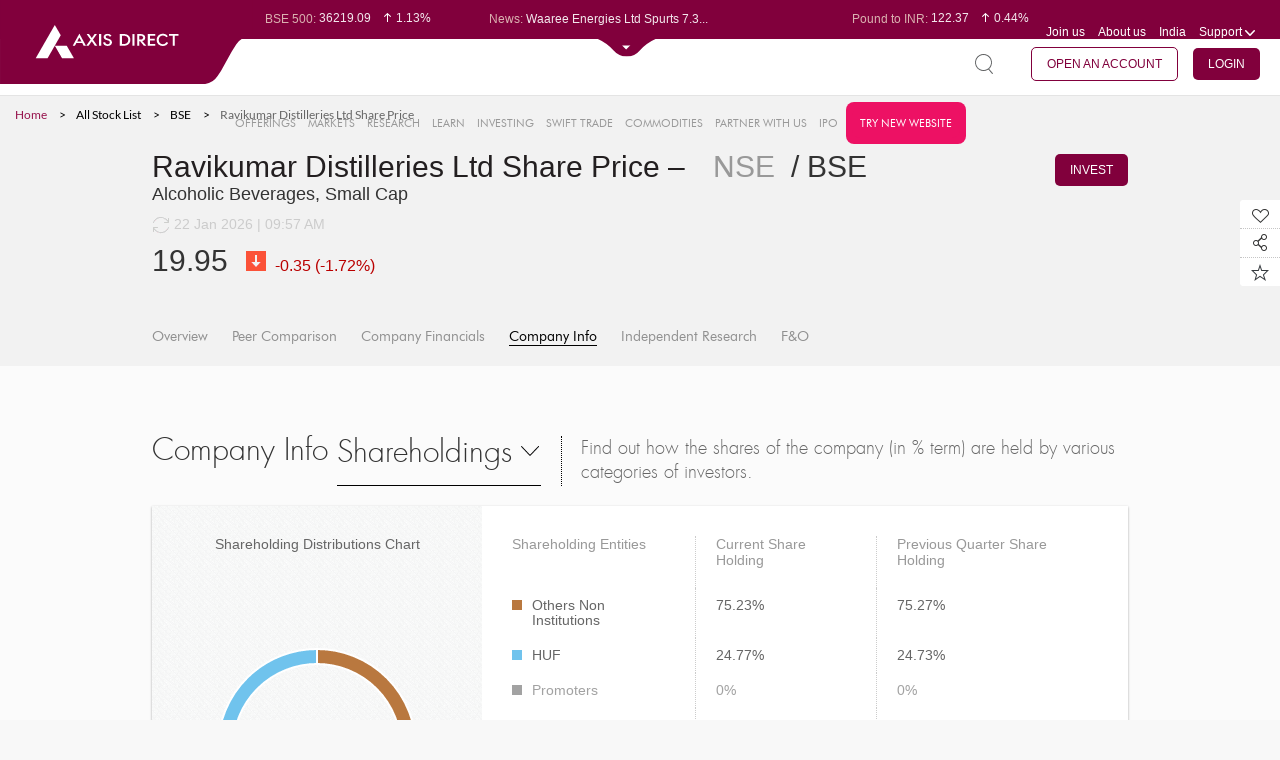

--- FILE ---
content_type: text/html; charset=UTF-8
request_url: https://trading.axisdirect.in/index.php/tbuttonapi/equity/getcsrf
body_size: -281
content:
cB-QHckSsNDR2GdxP8NXQ4IZkLr3nocYNPGEs05ryK5DS6dboHrq5ITrIANIqhQ29S_2367z43d6iOHnDVinnA==

--- FILE ---
content_type: text/html;charset=UTF-8
request_url: https://simplehai.axisdirect.in/app/index.php/market/snapshot/shareholdings
body_size: 202
content:
<style>
    #chartdiv {
        width: 100%;
        height: 330px;
        font-size: 11px;
    }

    .grayout {
        opacity: 0.6; /* Real browsers */
        filter: alpha(opacity = 60); /* MSIE */
    }
</style>
    <div class="statitics-con-panel shareholding-panel shadow-panel clearfix">
        <div class="shareholding-left">
            <p class="shareholding-title">Shareholding Distributions Chart</p>
            <div id="chartdiv"></div>
        </div>
        <div class="shareholding-right">
            <div class="shareholding-right-inner">
                <table class="shareholder-table customtable">
                    <tr class="table-heading">
                        <th>Shareholding Entities</th>
                        <th>Current Share Holding</th>
                        <th>Previous Quarter Share Holding</th>
                    </tr>
                                                <tr class="">
                      <!-- Removed Shareholding Entities: as discussed with clietn on call -->          <td class="td1" data-label="">
                                    <div class="entities">
                                        <p class="colorrep color9"></p>
                                        <p class="colorlabel promoter-label">Others Non Institutions</p>
                                    </div>
                                </td>
                                <td data-label="Current Share Holding:">75.23%</td>
                                <td data-label="Previous Quarter Share Holding:">75.27%</td>
                            </tr>
                                                        <tr class="">
                      <!-- Removed Shareholding Entities: as discussed with clietn on call -->          <td class="td1" data-label="">
                                    <div class="entities">
                                        <p class="colorrep color4"></p>
                                        <p class="colorlabel promoter-label">HUF</p>
                                    </div>
                                </td>
                                <td data-label="Current Share Holding:">24.77%</td>
                                <td data-label="Previous Quarter Share Holding:">24.73%</td>
                            </tr>
                                                        <tr class=" grayout ">
                      <!-- Removed Shareholding Entities: as discussed with clietn on call -->          <td class="td1" data-label="">
                                    <div class="entities">
                                        <p class="colorrep colorGrey"></p>
                                        <p class="colorlabel promoter-label">Promoters</p>
                                    </div>
                                </td>
                                <td data-label="Current Share Holding:">0%</td>
                                <td data-label="Previous Quarter Share Holding:">0%</td>
                            </tr>
                                                        <tr class=" grayout ">
                      <!-- Removed Shareholding Entities: as discussed with clietn on call -->          <td class="td1" data-label="">
                                    <div class="entities">
                                        <p class="colorrep colorGrey"></p>
                                        <p class="colorlabel promoter-label">Government</p>
                                    </div>
                                </td>
                                <td data-label="Current Share Holding:">0%</td>
                                <td data-label="Previous Quarter Share Holding:">0%</td>
                            </tr>
                                                        <tr class=" grayout ">
                      <!-- Removed Shareholding Entities: as discussed with clietn on call -->          <td class="td1" data-label="">
                                    <div class="entities">
                                        <p class="colorrep colorGrey"></p>
                                        <p class="colorlabel promoter-label">FI/Banks</p>
                                    </div>
                                </td>
                                <td data-label="Current Share Holding:">0%</td>
                                <td data-label="Previous Quarter Share Holding:">0%</td>
                            </tr>
                                                        <tr class=" grayout ">
                      <!-- Removed Shareholding Entities: as discussed with clietn on call -->          <td class="td1" data-label="">
                                    <div class="entities">
                                        <p class="colorrep colorGrey"></p>
                                        <p class="colorlabel promoter-label">Others Institutions</p>
                                    </div>
                                </td>
                                <td data-label="Current Share Holding:">0%</td>
                                <td data-label="Previous Quarter Share Holding:">0%</td>
                            </tr>
                                                        <tr class=" grayout ">
                      <!-- Removed Shareholding Entities: as discussed with clietn on call -->          <td class="td1" data-label="">
                                    <div class="entities">
                                        <p class="colorrep colorGrey"></p>
                                        <p class="colorlabel promoter-label">FIIs</p>
                                    </div>
                                </td>
                                <td data-label="Current Share Holding:">0%</td>
                                <td data-label="Previous Quarter Share Holding:">0%</td>
                            </tr>
                                                        <tr class="trdisplay grayout ">
                      <!-- Removed Shareholding Entities: as discussed with clietn on call -->          <td class="td1" data-label="">
                                    <div class="entities">
                                        <p class="colorrep colorGrey"></p>
                                        <p class="colorlabel promoter-label">Public</p>
                                    </div>
                                </td>
                                <td data-label="Current Share Holding:">0%</td>
                                <td data-label="Previous Quarter Share Holding:">0%</td>
                            </tr>
                                                        <tr class="trdisplay grayout ">
                      <!-- Removed Shareholding Entities: as discussed with clietn on call -->          <td class="td1" data-label="">
                                    <div class="entities">
                                        <p class="colorrep colorGrey"></p>
                                        <p class="colorlabel promoter-label">ADR/GDR</p>
                                    </div>
                                </td>
                                <td data-label="Current Share Holding:">0%</td>
                                <td data-label="Previous Quarter Share Holding:">0%</td>
                            </tr>
                                                        <tr class="trdisplay grayout ">
                      <!-- Removed Shareholding Entities: as discussed with clietn on call -->          <td class="td1" data-label="">
                                    <div class="entities">
                                        <p class="colorrep colorGrey"></p>
                                        <p class="colorlabel promoter-label">Others</p>
                                    </div>
                                </td>
                                <td data-label="Current Share Holding:">0%</td>
                                <td data-label="Previous Quarter Share Holding:">0%</td>
                            </tr>
                                            </table>
                <a href="javascript:void(0)" class="sharehold-viewdetails">View More</a>
            </div>
        </div>
    </div>
    
<script type="text/javascript">
    
        /* Create the chart */
        shareholdingsChartData = JSON.parse('{"Others Non Institutions":75.23,"HUF":24.77,"Promoters":0,"Government":0,"FI\/Banks":0,"Others Institutions":0,"FIIs":0,"Public":0,"ADR\/GDR":0,"Others":0,"year":202512}');
        pieChartShareholdingsColor = JSON.parse('["#b9783f","#70c3ed"]');
        plotShareholding();
    
</script>


--- FILE ---
content_type: application/javascript
request_url: https://simplehai.axisdirect.in/app/js/lib/amchart/serial.js
body_size: 7897
content:
!function(){var a=window.AmCharts;a.AmSerialChart=a.Class({inherits:a.AmRectangularChart,construct:function(b){this.type="serial",a.AmSerialChart.base.construct.call(this,b),this.cname="AmSerialChart",this.theme=b,this.createEvents("changed"),this.columnSpacing=5,this.columnSpacing3D=0,this.columnWidth=.8,this.updateScrollbar=!0;var c=new a.CategoryAxis(b);c.chart=this,this.categoryAxis=c,this.zoomOutOnDataUpdate=!0,this.mouseWheelZoomEnabled=this.mouseWheelScrollEnabled=this.rotate=this.skipZoom=!1,this.minSelectedTime=0,a.applyTheme(this,b,this.cname)},initChart:function(){a.AmSerialChart.base.initChart.call(this),this.updateCategoryAxis(this.categoryAxis,this.rotate,"categoryAxis"),this.dataChanged&&(this.updateData(),this.dataChanged=!1,this.dispatchDataUpdated=!0);var b=this.chartCursor;b&&b.updateData&&(b.updateData(),b.fullWidth&&(b.fullRectSet=this.cursorLineSet));var c,b=this.countColumns(),d=this.graphs;for(c=0;c<d.length;c++)d[c].columnCount=b;this.updateScrollbar=!0,this.drawChart(),this.autoMargins&&!this.marginsUpdated&&(this.marginsUpdated=!0,this.measureMargins())},handleWheelReal:function(a,b){if(!this.wheelBusy){var c=this.categoryAxis,d=c.parseDates,e=c.minDuration(),f=c=1;this.mouseWheelZoomEnabled?b||(c=-1):b&&(c=-1);var g=this.chartData.length,h=this.lastTime,i=this.firstTime;0>a?d?(g=this.endTime-this.startTime,d=this.startTime+c*e,e=this.endTime+f*e,0<f&&0<c&&e>=h&&(e=h,d=h-g),this.zoomToDates(new Date(d),new Date(e))):(0<f&&0<c&&this.end>=g-1&&(c=f=0),d=this.start+c,e=this.end+f,this.zoomToIndexes(d,e)):d?(g=this.endTime-this.startTime,d=this.startTime-c*e,e=this.endTime-f*e,0<f&&0<c&&d<=i&&(d=i,e=i+g),this.zoomToDates(new Date(d),new Date(e))):(0<f&&0<c&&1>this.start&&(c=f=0),d=this.start-c,e=this.end-f,this.zoomToIndexes(d,e))}},validateData:function(b){this.marginsUpdated=!1,this.zoomOutOnDataUpdate&&!b&&(this.endTime=this.end=this.startTime=this.start=NaN),a.AmSerialChart.base.validateData.call(this)},drawChart:function(){if(0<this.realWidth&&0<this.realHeight){a.AmSerialChart.base.drawChart.call(this);var b=this.chartData;if(a.ifArray(b)){var c=this.chartScrollbar;c&&c.draw();var d,b=b.length-1,c=this.categoryAxis;c.parseDates&&!c.equalSpacing?(c=this.startTime,d=this.endTime,(isNaN(c)||isNaN(d))&&(c=this.firstTime,d=this.lastTime)):(c=this.start,d=this.end,(isNaN(c)||isNaN(d))&&(c=0,d=b)),this.endTime=this.startTime=this.end=this.start=void 0,this.zoom(c,d)}}else this.cleanChart();this.dispDUpd()},cleanChart:function(){a.callMethod("destroy",[this.valueAxes,this.graphs,this.categoryAxis,this.chartScrollbar,this.chartCursor])},updateCategoryAxis:function(b,c,d){b.chart=this,b.id=d,b.rotate=c,b.axisRenderer=a.RecAxis,b.guideFillRenderer=a.RecFill,b.axisItemRenderer=a.RecItem,b.setOrientation(!this.rotate),b.x=this.marginLeftReal,b.y=this.marginTopReal,b.dx=this.dx,b.dy=this.dy,b.width=this.plotAreaWidth-1,b.height=this.plotAreaHeight-1,b.viW=this.plotAreaWidth-1,b.viH=this.plotAreaHeight-1,b.viX=this.marginLeftReal,b.viY=this.marginTopReal,b.marginsChanged=!0},updateValueAxes:function(){a.AmSerialChart.base.updateValueAxes.call(this);var b,c=this.valueAxes;for(b=0;b<c.length;b++){var d=c[b],e=this.rotate;d.rotate=e,d.setOrientation(e),e=this.categoryAxis,e.startOnAxis&&!e.parseDates||(d.expandMinMax=!0)}},updateData:function(){this.parseData();var a,b=this.graphs,c=this.chartData;for(a=0;a<b.length;a++)b[a].data=c;0<c.length&&(this.firstTime=this.getStartTime(c[0].time),this.lastTime=this.getEndTime(c[c.length-1].time))},getStartTime:function(b){var c=this.categoryAxis;return a.resetDateToMin(new Date(b),c.minPeriod,1,c.firstDayOfWeek).getTime()},getEndTime:function(b){var c=a.extractPeriod(this.categoryAxis.minPeriod);return a.changeDate(new Date(b),c.period,c.count,!0).getTime()-1},updateMargins:function(){a.AmSerialChart.base.updateMargins.call(this);var b=this.chartScrollbar;b&&(this.getScrollbarPosition(b,this.rotate,this.categoryAxis.position),this.adjustMargins(b,this.rotate))},updateScrollbars:function(){a.AmSerialChart.base.updateScrollbars.call(this),this.updateChartScrollbar(this.chartScrollbar,this.rotate)},zoom:function(a,b){var c=this.categoryAxis;c.parseDates&&!c.equalSpacing?this.timeZoom(a,b):this.indexZoom(a,b),this.updateLegendValues()},timeZoom:function(b,c){var d=this.maxSelectedTime;isNaN(d)||(c!=this.endTime&&c-b>d&&(b=c-d,this.updateScrollbar=!0),b!=this.startTime&&c-b>d&&(c=b+d,this.updateScrollbar=!0));var e=this.minSelectedTime;if(0<e&&c-b<e){var f=Math.round(b+(c-b)/2),e=Math.round(e/2);b=f-e,c=f+e}var g=this.chartData,f=this.categoryAxis;if(a.ifArray(g)&&(b!=this.startTime||c!=this.endTime)){var h=f.minDuration(),e=this.firstTime,i=this.lastTime;b||(b=e,isNaN(d)||(b=i-d)),c||(c=i),b>i&&(b=i),c<e&&(c=e),b<e&&(b=e),c>i&&(c=i),c<b&&(c=b+h),c-b<h/5&&(c<i?c=b+h/5:b=c-h/5),this.startTime=b,this.endTime=c,d=g.length-1,h=this.getClosestIndex(g,"time",b,!0,0,d),g=this.getClosestIndex(g,"time",c,!1,h,d),f.timeZoom(b,c),f.zoom(h,g),this.start=a.fitToBounds(h,0,d),this.end=a.fitToBounds(g,0,d),this.zoomAxesAndGraphs(),this.zoomScrollbar(),b!=e||c!=i?this.showZB(!0):this.showZB(!1),this.updateColumnsDepth(),this.dispatchTimeZoomEvent()}},updateAfterValueZoom:function(){this.zoomAxesAndGraphs(),this.zoomScrollbar(),this.updateColumnsDepth()},indexZoom:function(a,b){var c=this.maxSelectedSeries;if(isNaN(c)||(b!=this.end&&b-a>c&&(a=b-c,this.updateScrollbar=!0),a!=this.start&&b-a>c&&(b=a+c,this.updateScrollbar=!0)),a!=this.start||b!=this.end){var d=this.chartData.length-1;isNaN(a)&&(a=0,isNaN(c)||(a=d-c)),isNaN(b)&&(b=d),b<a&&(b=a),b>d&&(b=d),a>d&&(a=d-1),0>a&&(a=0),this.start=a,this.end=b,this.categoryAxis.zoom(a,b),this.zoomAxesAndGraphs(),this.zoomScrollbar(),0!==a||b!=this.chartData.length-1?this.showZB(!0):this.showZB(!1),this.updateColumnsDepth(),this.dispatchIndexZoomEvent()}},updateGraphs:function(){a.AmSerialChart.base.updateGraphs.call(this);var b,c=this.graphs;for(b=0;b<c.length;b++){var d=c[b];d.columnWidthReal=this.columnWidth,d.categoryAxis=this.categoryAxis,a.isString(d.fillToGraph)&&(d.fillToGraph=this.getGraphById(d.fillToGraph))}},updateColumnsDepth:function(){var b,c,d=this.graphs;for(a.remove(this.columnsSet),this.columnsArray=[],b=0;b<d.length;b++){c=d[b];var e=c.columnsArray;if(e){var f;for(f=0;f<e.length;f++)this.columnsArray.push(e[f])}}if(this.columnsArray.sort(this.compareDepth),0<this.columnsArray.length){for(d=this.container.set(),this.columnSet.push(d),b=0;b<this.columnsArray.length;b++)d.push(this.columnsArray[b].column.set);c&&d.translate(c.x,c.y),this.columnsSet=d}},compareDepth:function(a,b){return a.depth>b.depth?1:-1},zoomScrollbar:function(){var a=this.chartScrollbar,b=this.categoryAxis;a&&this.updateScrollbar&&a.enabled&&a.dragger&&(a.dragger.stop(),b.parseDates&&!b.equalSpacing?a.timeZoom(this.startTime,this.endTime):a.zoom(this.start,this.end),this.updateScrollbar=!0)},updateTrendLines:function(){var b,c=this.trendLines;for(b=0;b<c.length;b++){var d=c[b],d=a.processObject(d,a.TrendLine,this.theme);c[b]=d,d.chart=this,d.id||(d.id="trendLineAuto"+b+"_"+(new Date).getTime()),a.isString(d.valueAxis)&&(d.valueAxis=this.getValueAxisById(d.valueAxis)),d.valueAxis||(d.valueAxis=this.valueAxes[0]),d.categoryAxis=this.categoryAxis}},zoomAxesAndGraphs:function(){if(!this.scrollbarOnly){var a,b=this.valueAxes;for(a=0;a<b.length;a++)b[a].zoom(this.start,this.end);for(b=this.graphs,a=0;a<b.length;a++)b[a].zoom(this.start,this.end);this.zoomTrendLines(),(a=this.chartCursor)&&a.zoom&&a.zoom(this.start,this.end,this.startTime,this.endTime)}},countColumns:function(){var a,b,c,d,e=0,f=this.valueAxes.length,g=this.graphs.length,h=!1;for(d=0;d<f;d++){b=this.valueAxes[d];var i=b.stackType;if("100%"==i||"regular"==i)for(h=!1,c=0;c<g;c++)a=this.graphs[c],a.tcc=1,a.valueAxis==b&&"column"==a.type&&(!h&&a.stackable&&(e++,h=!0),(!a.stackable&&a.clustered||a.newStack)&&e++,a.columnIndex=e-1,a.clustered||(a.columnIndex=0));if("none"==i||"3d"==i){for(h=!1,c=0;c<g;c++)a=this.graphs[c],a.valueAxis==b&&"column"==a.type&&(a.clustered?(a.tcc=1,a.newStack&&(e=0),a.hidden||(a.columnIndex=e,e++)):a.hidden||(h=!0,a.tcc=1,a.columnIndex=0));h&&0===e&&(e=1)}if("3d"==i){for(b=1,d=0;d<g;d++)a=this.graphs[d],a.newStack&&b++,a.depthCount=b,a.tcc=e;e=b}}return e},parseData:function(){a.AmSerialChart.base.parseData.call(this),this.parseSerialData(this.dataProvider)},getCategoryIndexByValue:function(a){var b,c,d=this.chartData;for(c=0;c<d.length;c++)d[c].category==a&&(b=c);return b},handleCursorChange:function(a){this.updateLegendValues(a.index)},handleCursorZoom:function(a){this.updateScrollbar=!0,this.zoom(a.start,a.end)},handleScrollbarZoom:function(a){this.updateScrollbar=!1,this.zoom(a.start,a.end)},dispatchTimeZoomEvent:function(){if(this.prevStartTime!=this.startTime||this.prevEndTime!=this.endTime){var b={type:"zoomed"};b.startDate=new Date(this.startTime),b.endDate=new Date(this.endTime),b.startIndex=this.start,b.endIndex=this.end,this.startIndex=this.start,this.endIndex=this.end,this.startDate=b.startDate,this.endDate=b.endDate,this.prevStartTime=this.startTime,this.prevEndTime=this.endTime;var c=this.categoryAxis,d=a.extractPeriod(c.minPeriod).period,c=c.dateFormatsObject[d];b.startValue=a.formatDate(b.startDate,c,this),b.endValue=a.formatDate(b.endDate,c,this),b.chart=this,b.target=this,this.fire(b.type,b)}},dispatchIndexZoomEvent:function(){if(this.prevStartIndex!=this.start||this.prevEndIndex!=this.end){this.startIndex=this.start,this.endIndex=this.end;var b=this.chartData;if(a.ifArray(b)&&!isNaN(this.start)&&!isNaN(this.end)){var c={chart:this,target:this,type:"zoomed"};c.startIndex=this.start,c.endIndex=this.end,c.startValue=b[this.start].category,c.endValue=b[this.end].category,this.categoryAxis.parseDates&&(this.startTime=b[this.start].time,this.endTime=b[this.end].time,c.startDate=new Date(this.startTime),c.endDate=new Date(this.endTime)),this.prevStartIndex=this.start,this.prevEndIndex=this.end,this.fire(c.type,c)}}},updateLegendValues:function(a){var b,c=this.graphs;for(b=0;b<c.length;b++){var d=c[b];isNaN(a)?d.currentDataItem=void 0:d.currentDataItem=this.chartData[a].axes[d.valueAxis.id].graphs[d.id]}this.legend&&this.legend.updateValues()},getClosestIndex:function(a,b,c,d,e,f){0>e&&(e=0),f>a.length-1&&(f=a.length-1);var g=e+Math.round((f-e)/2),h=a[g][b];return c==h?g:1>=f-e?d?e:(d=a[f][b],Math.abs(a[e][b]-c)<Math.abs(d-c)?e:f):c==h?g:c<h?this.getClosestIndex(a,b,c,d,e,g):this.getClosestIndex(a,b,c,d,g,f)},zoomToIndexes:function(a,b){this.updateScrollbar=!0;var c=this.chartData;if(c){var d=c.length;0<d&&(0>a&&(a=0),b>d-1&&(b=d-1),d=this.categoryAxis,d.parseDates&&!d.equalSpacing?this.zoom(c[a].time,this.getEndTime(c[b].time)):this.zoom(a,b))}},zoomToDates:function(b,c){this.updateScrollbar=!0;var d=this.chartData;if(this.categoryAxis.equalSpacing){var e=this.getClosestIndex(d,"time",b.getTime(),!0,0,d.length);c=a.resetDateToMin(c,this.categoryAxis.minPeriod,1),d=this.getClosestIndex(d,"time",c.getTime(),!1,0,d.length),this.zoom(e,d)}else this.zoom(b.getTime(),c.getTime())},zoomToCategoryValues:function(a,b){this.updateScrollbar=!0,this.zoom(this.getCategoryIndexByValue(a),this.getCategoryIndexByValue(b))},formatPeriodString:function(b,c){if(c){var d=["value","open","low","high","close"],e="value open low high close average sum count".split(" "),f=c.valueAxis,g=this.chartData,h=c.numberFormatter;h||(h=this.nf);for(var i=0;i<d.length;i++){for(var j,k,l,m,n,o,p,q,r,s,t=d[i],u=0,v=0,w=0,x=0,y=this.start;y<=this.end;y++){var z=g[y];if(z&&(z=z.axes[f.id].graphs[c.id])){if(z.values){var A=z.values[t];if(this.rotate?(0>z.x||z.x>z.graph.height)&&(A=NaN):(0>z.x||z.x>z.graph.width)&&(A=NaN),!isNaN(A)){isNaN(j)&&(j=A),k=A,(isNaN(l)||l>A)&&(l=A),(isNaN(m)||m<A)&&(m=A),n=a.getDecimals(u);var B=a.getDecimals(A),u=u+A,u=a.roundTo(u,Math.max(n,B));v++,n=u/v}}z.percents&&(z=z.percents[t],!isNaN(z))&&(isNaN(o)&&(o=z),p=z,(isNaN(q)||q>z)&&(q=z),(isNaN(r)||r<z)&&(r=z),s=a.getDecimals(w),A=a.getDecimals(z),w+=z,w=a.roundTo(w,Math.max(s,A)),x++,s=w/x)}}w={open:o,close:p,high:r,low:q,average:s,sum:w,count:x},b=a.formatValue(b,{open:j,close:k,high:m,low:l,average:n,sum:u,count:v},e,h,t+"\\.",this.usePrefixes,this.prefixesOfSmallNumbers,this.prefixesOfBigNumbers),b=a.formatValue(b,w,e,this.pf,"percents\\."+t+"\\.")}}return b=a.cleanFromEmpty(b)},formatString:function(b,c,d){var e=c.graph;if(-1!=b.indexOf("[[category]]")){var f=c.serialDataItem.category;if(this.categoryAxis.parseDates){var g=this.balloonDateFormat,h=this.chartCursor;h&&(g=h.categoryBalloonDateFormat),-1!=b.indexOf("[[category]]")&&(g=a.formatDate(f,g,this),-1!=g.indexOf("fff")&&(g=a.formatMilliseconds(g,f)),f=g)}b=b.replace(/\[\[category\]\]/g,String(f))}return f=e.numberFormatter,f||(f=this.nf),g=c.graph.valueAxis,(h=g.duration)&&!isNaN(c.values.value)&&(h=a.formatDuration(c.values.value,h,"",g.durationUnits,g.maxInterval,f),b=b.replace(RegExp("\\[\\[value\\]\\]","g"),h)),"date"==g.type&&(g=a.formatDate(new Date(c.values.value),e.dateFormat,this),h=RegExp("\\[\\[value\\]\\]","g"),b=b.replace(h,g),g=a.formatDate(new Date(c.values.open),e.dateFormat,this),h=RegExp("\\[\\[open\\]\\]","g"),b=b.replace(h,g)),e="value open low high close total".split(" "),g=this.pf,b=a.formatValue(b,c.percents,e,g,"percents\\."),b=a.formatValue(b,c.values,e,f,"",this.usePrefixes,this.prefixesOfSmallNumbers,this.prefixesOfBigNumbers),b=a.formatValue(b,c.values,["percents"],g),-1!=b.indexOf("[[")&&(b=a.formatDataContextValue(b,c.dataContext)),-1!=b.indexOf("[[")&&c.graph.customData&&(b=a.formatDataContextValue(b,c.graph.customData)),b=a.AmSerialChart.base.formatString.call(this,b,c,d)},addChartScrollbar:function(b){a.callMethod("destroy",[this.chartScrollbar]),b&&(b.chart=this,this.listenTo(b,"zoomed",this.handleScrollbarZoom)),this.rotate?void 0===b.width&&(b.width=b.scrollbarHeight):void 0===b.height&&(b.height=b.scrollbarHeight),this.chartScrollbar=b},removeChartScrollbar:function(){a.callMethod("destroy",[this.chartScrollbar]),this.chartScrollbar=null},handleReleaseOutside:function(b){a.AmSerialChart.base.handleReleaseOutside.call(this,b),a.callMethod("handleReleaseOutside",[this.chartScrollbar])},update:function(){a.AmSerialChart.base.update.call(this),this.chartScrollbar&&this.chartScrollbar.update&&this.chartScrollbar.update()}})}(),function(){var a=window.AmCharts;a.Cuboid=a.Class({construct:function(a,b,c,d,e,f,g,h,i,j,k,l,m,n,o,p,q){this.set=a.set(),this.container=a,this.h=Math.round(c),this.w=Math.round(b),this.dx=d,this.dy=e,this.colors=f,this.alpha=g,this.bwidth=h,this.bcolor=i,this.balpha=j,this.dashLength=n,this.topRadius=p,this.pattern=o,this.rotate=m,this.bcn=q,m?0>b&&0===k&&(k=180):0>c&&270==k&&(k=90),this.gradientRotation=k,0===d&&0===e&&(this.cornerRadius=l),this.draw()},draw:function(){var b=this.set;b.clear();var c=this.container,d=c.chart,e=this.w,f=this.h,g=this.dx,h=this.dy,i=this.colors,j=this.alpha,k=this.bwidth,l=this.bcolor,m=this.balpha,n=this.gradientRotation,o=this.cornerRadius,p=this.dashLength,q=this.pattern,r=this.topRadius,s=this.bcn,t=i,u=i;"object"==typeof i&&(t=i[0],u=i[i.length-1]);var v,w,x,y,z,A,B,C,D,E=j;q&&(j=0);var F,G,H,I,J=this.rotate;if(0<Math.abs(g)||0<Math.abs(h))if(isNaN(r))B=u,u=a.adjustLuminosity(t,-.2),u=a.adjustLuminosity(t,-.2),v=a.polygon(c,[0,g,e+g,e,0],[0,h,h,0,0],u,j,1,l,0,n),0<m&&(D=a.line(c,[0,g,e+g],[0,h,h],l,m,k,p)),w=a.polygon(c,[0,0,e,e,0],[0,f,f,0,0],u,j,1,l,0,n),w.translate(g,h),0<m&&(x=a.line(c,[g,g],[h,h+f],l,m,k,p)),y=a.polygon(c,[0,0,g,g,0],[0,f,f+h,h,0],u,j,1,l,0,n),z=a.polygon(c,[e,e,e+g,e+g,e],[0,f,f+h,h,0],u,j,1,l,0,n),0<m&&(A=a.line(c,[e,e+g,e+g,e],[0,h,f+h,f],l,m,k,p)),u=a.adjustLuminosity(B,.2),B=a.polygon(c,[0,g,e+g,e,0],[f,f+h,f+h,f,f],u,j,1,l,0,n),0<m&&(C=a.line(c,[0,g,e+g],[f,f+h,f+h],l,m,k,p));else{var K,L,M;J?(K=f/2,u=g/2,M=f/2,L=e+g/2,G=Math.abs(f/2),F=Math.abs(g/2)):(u=e/2,K=h/2,L=e/2,M=f+h/2+1,F=Math.abs(e/2),G=Math.abs(h/2)),H=F*r,I=G*r,.1<F&&.1<F&&(v=a.circle(c,F,t,j,k,l,m,!1,G),v.translate(u,K)),.1<H&&.1<H&&(B=a.circle(c,H,a.adjustLuminosity(t,.5),j,k,l,m,!1,I),B.translate(L,M))}for(j=E,1>Math.abs(f)&&(f=0),1>Math.abs(e)&&(e=0),!isNaN(r)&&(0<Math.abs(g)||0<Math.abs(h))?(i=[t],i={fill:i,stroke:l,"stroke-width":k,"stroke-opacity":m,"fill-opacity":j},J?(j="M0,0 L"+e+","+(f/2-f/2*r),k=" B",0<e&&(k=" A"),a.VML?(j+=k+Math.round(e-H)+","+Math.round(f/2-I)+","+Math.round(e+H)+","+Math.round(f/2+I)+","+e+",0,"+e+","+f,j=j+(" L0,"+f)+(k+Math.round(-F)+","+Math.round(f/2-G)+","+Math.round(F)+","+Math.round(f/2+G)+",0,"+f+",0,0")):(j+="A"+H+","+I+",0,0,0,"+e+","+(f-f/2*(1-r))+"L0,"+f,j+="A"+F+","+G+",0,0,1,0,0"),F=90):(k=e/2-e/2*r,j="M0,0 L"+k+","+f,a.VML?(j="M0,0 L"+k+","+f,k=" B",0>f&&(k=" A"),j+=k+Math.round(e/2-H)+","+Math.round(f-I)+","+Math.round(e/2+H)+","+Math.round(f+I)+",0,"+f+","+e+","+f,j+=" L"+e+",0",j+=k+Math.round(e/2+F)+","+Math.round(G)+","+Math.round(e/2-F)+","+Math.round(-G)+","+e+",0,0,0"):(j+="A"+H+","+I+",0,0,0,"+(e-e/2*(1-r))+","+f+"L"+e+",0",j+="A"+F+","+G+",0,0,1,0,0"),F=180),c=c.path(j).attr(i),c.gradient("linearGradient",[t,a.adjustLuminosity(t,-.3),a.adjustLuminosity(t,-.3),t],F),J?c.translate(g/2,0):c.translate(0,h/2)):c=0===f?a.line(c,[0,e],[0,0],l,m,k,p):0===e?a.line(c,[0,0],[0,f],l,m,k,p):0<o?a.rect(c,e,f,i,j,k,l,m,o,n,p):a.polygon(c,[0,0,e,e,0],[0,f,f,0,0],i,j,k,l,m,n,!1,p),e=isNaN(r)?0>f?[v,D,w,x,y,z,A,B,C,c]:[B,C,w,x,y,z,v,D,A,c]:J?0<e?[v,c,B]:[B,c,v]:0>f?[v,c,B]:[B,c,v],a.setCN(d,c,s+"front"),a.setCN(d,w,s+"back"),a.setCN(d,B,s+"top"),a.setCN(d,v,s+"bottom"),a.setCN(d,y,s+"left"),a.setCN(d,z,s+"right"),v=0;v<e.length;v++)(w=e[v])&&(b.push(w),a.setCN(d,w,s+"element"));q&&c.pattern(q,NaN,d.path)},width:function(a){isNaN(a)&&(a=0),this.w=Math.round(a),this.draw()},height:function(a){isNaN(a)&&(a=0),this.h=Math.round(a),this.draw()},animateHeight:function(b,c){var d=this;d.easing=c,d.totalFrames=Math.round(1e3*b/a.updateRate),d.rh=d.h,d.frame=0,d.height(1),setTimeout(function(){d.updateHeight.call(d)},a.updateRate)},updateHeight:function(){var b=this;b.frame++;var c=b.totalFrames;b.frame<=c&&(c=b.easing(0,b.frame,1,b.rh-1,c),b.height(c),setTimeout(function(){b.updateHeight.call(b)},a.updateRate))},animateWidth:function(b,c){var d=this;d.easing=c,d.totalFrames=Math.round(1e3*b/a.updateRate),d.rw=d.w,d.frame=0,d.width(1),setTimeout(function(){d.updateWidth.call(d)},a.updateRate)},updateWidth:function(){var b=this;b.frame++;var c=b.totalFrames;b.frame<=c&&(c=b.easing(0,b.frame,1,b.rw-1,c),b.width(c),setTimeout(function(){b.updateWidth.call(b)},a.updateRate))}})}(),function(){var a=window.AmCharts;a.CategoryAxis=a.Class({inherits:a.AxisBase,construct:function(b){this.cname="CategoryAxis",a.CategoryAxis.base.construct.call(this,b),this.minPeriod="DD",this.equalSpacing=this.parseDates=!1,this.position="bottom",this.startOnAxis=!1,this.firstDayOfWeek=1,this.gridPosition="middle",this.markPeriodChange=this.boldPeriodBeginning=!0,this.safeDistance=30,this.centerLabelOnFullPeriod=!0,a.applyTheme(this,b,this.cname)},draw:function(){a.CategoryAxis.base.draw.call(this),this.generateDFObject();var b=this.chart.chartData;if(this.data=b,this.labelRotationR=this.labelRotation,a.ifArray(b)){var c,d=this.chart;"scrollbar"!=this.id?(a.setCN(d,this.set,"category-axis"),a.setCN(d,this.labelsSet,"category-axis"),a.setCN(d,this.axisLine.axisSet,"category-axis")):this.bcn=this.id+"-";var e,f,g,h,i,j,k=this.start,l=this.labelFrequency,m=0,n=this.end-k+1,o=this.gridCountR,p=this.showFirstLabel,q=this.showLastLabel,r="",r=a.extractPeriod(this.minPeriod),s=a.getPeriodDuration(r.period,r.count);g=this.rotate,e=this.firstDayOfWeek,f=this.boldPeriodBeginning,c=a.resetDateToMin(new Date(b[b.length-1].time+1.05*s),this.minPeriod,1,e).getTime(),this.firstTime=d.firstTime,this.endTime>c&&(this.endTime=c),j=this.minorGridEnabled;var t,u=this.gridAlpha,v=0,w=0;if(this.widthField)for(c=0;c<this.data.length;c++)if(t=this.data[c]){var x=Number(this.data[c].dataContext[this.widthField]);isNaN(x)||(v+=x,t.widthValue=x)}if(this.parseDates&&!this.equalSpacing)this.lastTime=b[b.length-1].time,this.maxTime=a.resetDateToMin(new Date(this.lastTime+1.05*s),this.minPeriod,1,e).getTime(),this.timeDifference=this.endTime-this.startTime,this.parseDatesDraw();else if(this.parseDates){if(this.parseDates&&this.equalSpacing){if(m=this.start,this.startTime=this.data[this.start].time,this.endTime=this.data[this.end].time,this.timeDifference=this.endTime-this.startTime,c=this.choosePeriod(0),l=c.period,g=c.count,c=a.getPeriodDuration(l,g),c<s&&(l=r.period,g=r.count,c=s),h=l,"WW"==h&&(h="DD"),this.stepWidth=this.getStepWidth(n),o=Math.ceil(this.timeDifference/c)+1,s=a.resetDateToMin(new Date(this.startTime-c),l,g,e).getTime(),this.cellWidth=this.getStepWidth(n),r=Math.round(s/c),k=-1,r/2==Math.round(r/2)&&(k=-2,s-=c),r=this.start,r/2==Math.round(r/2)&&r--,0>r&&(r=0),u=this.end+2,u>=this.data.length&&(u=this.data.length),w=!1,w=!p,this.previousPos=-1e3,20<this.labelRotationR&&(this.safeDistance=5),b=r,this.data[r].time!=a.resetDateToMin(new Date(this.data[r].time),l,g,e).getTime())for(e=0,t=s,c=r;c<u;c++)n=this.data[c].time,this.checkPeriodChange(l,g,n,t)&&(e++,2<=e&&(b=c,c=u),t=n);if(j&&1<g&&(n=this.chooseMinorFrequency(g),a.getPeriodDuration(l,n)),0<this.gridCountR)for(c=r;c<u;c++)n=this.data[c].time,this.checkPeriodChange(l,g,n,s)&&c>=b&&(e=this.getCoordinate(c-this.start),j=!1,this.nextPeriod[h]&&(j=this.checkPeriodChange(this.nextPeriod[h],1,n,s,h)),s=!1,j&&this.markPeriodChange?(j=this.dateFormatsObject[this.nextPeriod[h]],s=!0):j=this.dateFormatsObject[h],r=a.formatDate(new Date(n),j,d),(c==k&&!p||c==o&&!q)&&(r=" "),w?w=!1:(f||(s=!1),e-this.previousPos>this.safeDistance*Math.cos(this.labelRotationR*Math.PI/180)&&(this.labelFunction&&(r=this.labelFunction(r,new Date(n),this,l,g,i)),this.boldLabels&&(s=!0),i=new this.axisItemRenderer(this,e,r,(void 0),(void 0),(void 0),(void 0),s),j=i.graphics(),this.pushAxisItem(i),j=j.getBBox().width,a.isModern||(j-=e),this.previousPos=e+j)),i=s=n)}}else if(this.cellWidth=this.getStepWidth(n),n<o&&(o=n),m+=this.start,this.stepWidth=this.getStepWidth(n),0<o)for(o=Math.floor(n/o),n=this.chooseMinorFrequency(o),r=m,r/2==Math.round(r/2)&&r--,0>r&&(r=0),b=0,this.end-r+1>=this.autoRotateCount&&(this.labelRotationR=this.autoRotateAngle),c=r;c<=this.end+2;c++){if(f=!1,0<=c&&c<this.data.length?(h=this.data[c],r=h.category,f=h.forceShow):r="",j&&!isNaN(n)){if(c/n!=Math.round(c/n)&&!f)continue;c/o==Math.round(c/o)||f||(this.gridAlpha=this.minorGridAlpha,r=void 0)}else if(c/o!=Math.round(c/o)&&!f)continue;e=this.getCoordinate(c-m),i=0,"start"==this.gridPosition&&(e-=this.cellWidth/2,i=this.cellWidth/2),f=!0,t=i,"start"==this.tickPosition&&(t=0,f=!1,i=0),(c==k&&!p||c==this.end&&!q)&&(r=void 0),Math.round(b/l)!=b/l&&(r=void 0),b++,x=this.cellWidth,g&&(x=NaN,this.ignoreAxisWidth||!d.autoMargins)&&(x="right"==this.position?d.marginRight:d.marginLeft,x-=this.tickLength+10),this.labelFunction&&h&&(r=this.labelFunction(r,h,this)),r=a.fixBrakes(r),s=!1,this.boldLabels&&(s=!0),c>this.end&&"start"==this.tickPosition&&(r=" "),this.rotate&&this.inside&&(i=-2),isNaN(h.widthValue)||(h.percentWidthValue=h.widthValue/v*100,x=this.rotate?this.height*h.widthValue/v:this.width*h.widthValue/v,e=w,w+=x,i=x/2),i=new this.axisItemRenderer(this,e,r,f,x,i,(void 0),s,t,(!1),h.labelColor,h.className),i.serialDataItem=h,this.pushAxisItem(i),this.gridAlpha=u}for(c=0;c<this.data.length;c++)(t=this.data[c])&&(p=this.parseDates&&!this.equalSpacing?Math.round((t.time-this.startTime)*this.stepWidth+this.cellWidth/2):this.getCoordinate(c-m),isNaN(t.widthValue)||(t.percentWidthValue=t.widthValue/v*100,p=this.rotate?this.height*t.widthValue/v:this.width*t.widthValue/v),t.x[this.id]=p);for(p=this.guides.length,c=0;c<p;c++)q=this.guides[c],f=o=o=j=k=NaN,v=q.above,q.toCategory&&(o=d.getCategoryIndexByValue(q.toCategory),isNaN(o)||(k=this.getCoordinate(o-m),q.expand&&(k+=this.cellWidth/2),i=new this.axisItemRenderer(this,k,"",(!0),NaN,NaN,q),this.pushAxisItem(i,v))),q.category&&(f=d.getCategoryIndexByValue(q.category),isNaN(f)||(j=this.getCoordinate(f-m),q.expand&&(j-=this.cellWidth/2),o=(k-j)/2,i=new this.axisItemRenderer(this,j,q.label,(!0),NaN,o,q),this.pushAxisItem(i,v))),f=d.dataDateFormat,q.toDate&&(q.toDate=a.getDate(q.toDate,f,this.minPeriod),this.equalSpacing?(o=d.getClosestIndex(this.data,"time",q.toDate.getTime(),!1,0,this.data.length-1),isNaN(o)||(k=this.getCoordinate(o-m))):k=(q.toDate.getTime()-this.startTime)*this.stepWidth,i=new this.axisItemRenderer(this,k,"",(!0),NaN,NaN,q),this.pushAxisItem(i,v)),q.date&&(q.date=a.getDate(q.date,f,this.minPeriod),this.equalSpacing?(f=d.getClosestIndex(this.data,"time",q.date.getTime(),!1,0,this.data.length-1),isNaN(f)||(j=this.getCoordinate(f-m))):j=(q.date.getTime()-this.startTime)*this.stepWidth,o=(k-j)/2,f=!0,q.toDate&&(f=!1),i="H"==this.orientation?new this.axisItemRenderer(this,j,q.label,f,2*o,NaN,q):new this.axisItemRenderer(this,j,q.label,(!1),NaN,o,q),this.pushAxisItem(i,v)),(0<k||0<j)&&(k<this.width||j<this.width)&&(k=new this.guideFillRenderer(this,j,k,q),j=k.graphics(),this.pushAxisItem(k,v),q.graphics=j,j.index=c,q.balloonText&&this.addEventListeners(j,q))}this.axisCreated=!0,d=this.x,m=this.y,this.set.translate(d,m),this.labelsSet.translate(d,m),this.labelsSet.show(),this.positionTitle(),(d=this.axisLine.set)&&d.toFront(),d=this.getBBox().height,2<d-this.previousHeight&&this.autoWrap&&!this.parseDates&&(this.axisCreated=this.chart.marginsUpdated=!1),this.previousHeight=d},xToIndex:function(b){var c=this.data,d=this.chart,e=d.rotate,f=this.stepWidth;this.parseDates&&!this.equalSpacing?(b=this.startTime+Math.round(b/f)-this.minDuration()/2,d=d.getClosestIndex(c,"time",b,!1,this.start,this.end+1)):(this.startOnAxis||(b-=f/2),d=this.start+Math.round(b/f));var g,d=a.fitToBounds(d,0,c.length-1);return c[d]&&(g=c[d].x[this.id]),e?g>this.height+1&&d--:g>this.width+1&&d--,0>g&&d++,d=a.fitToBounds(d,0,c.length-1)},dateToCoordinate:function(a){return this.parseDates&&!this.equalSpacing?(a.getTime()-this.startTime)*this.stepWidth:this.parseDates&&this.equalSpacing?(a=this.chart.getClosestIndex(this.data,"time",a.getTime(),!1,0,this.data.length-1),this.getCoordinate(a-this.start)):NaN},categoryToCoordinate:function(a){return this.chart?(a=this.chart.getCategoryIndexByValue(a),this.getCoordinate(a-this.start)):NaN},coordinateToDate:function(a){return this.equalSpacing?(a=this.xToIndex(a),new Date(this.data[a].time)):new Date(this.startTime+a/this.stepWidth)},getCoordinate:function(a){return a*=this.stepWidth,this.startOnAxis||(a+=this.stepWidth/2),Math.round(a)}})}();